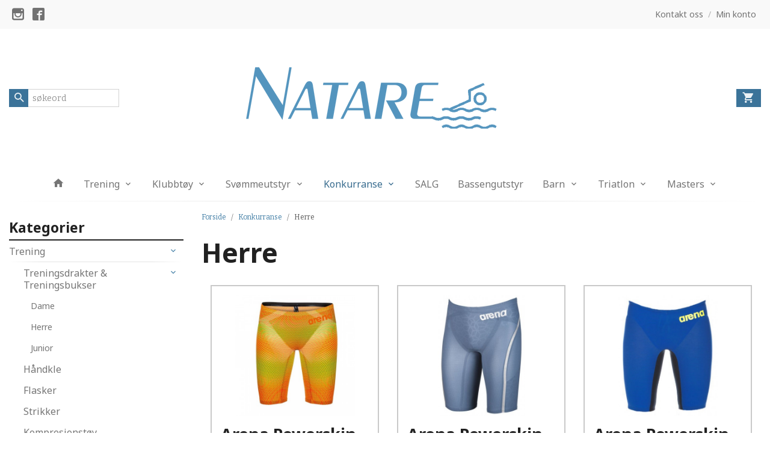

--- FILE ---
content_type: text/html
request_url: https://natare.no/butikk/konkurranse/herre-5
body_size: 11637
content:
<!DOCTYPE html>

<!--[if IE 7]>    <html class="lt-ie10 lt-ie9 lt-ie8 ie7 no-js flyout_menu" lang="no"> <![endif]-->
<!--[if IE 8]>    <html class="lt-ie10 lt-ie9 ie8 no-js flyout_menu" lang="no"> <![endif]-->
<!--[if IE 9]>    <html class="lt-ie10 ie9 no-js flyout_menu" lang="no"> <![endif]-->
<!--[if (gt IE 9)|!(IE)]><!--> <html class="no-js flyout_menu" lang="no"> <!--<![endif]-->

<head prefix="og: http://ogp.me/ns# fb: http://ogp.me/ns/fb# product: http://ogp.me/ns/product#">
    <meta http-equiv="Content-Type" content="text/html; charset=UTF-8">
    <meta http-equiv="X-UA-Compatible" content="IE=edge">
    
                    <title>Herre | Natare - treningstøyet og utstyret du måtte trenge</title>
        

    <meta name="description" content="Utstyret du trenger til din aktivitet. ">

    <meta name="keywords" content="">

<meta name="csrf-token" content="6M7eAD5DYh7ts0h3mlIydZbKIRlYiSTY5f1Wukil">    <link rel="shortcut icon" href="/favicon.ico">
            <meta property="og:image" content="https://natare.no/assets/img/630/630/bilder_nettbutikk/926c9eec690d81e793cbc30096e80f4f-image.jpeg">
    <meta property="og:image:width" content="450">
    <meta property="og:image:height" content="630">


    <meta property="og:title" content="Herre">
<meta property="og:type" content="product.group">


    <meta property="og:description" content="Utstyret du trenger til din aktivitet. ">

<meta property="og:url" content="https://natare.no/butikk/konkurranse/herre-5">
<meta property="og:site_name" content="Natare - treningstøyet og utstyret du måtte trenge">
<meta property="og:locale" content="nb_NO"><!-- Pioneer scripts & style -->
<meta name="viewport" content="width=device-width, initial-scale=1.0, minimum-scale=1">
<!-- Android Lollipop theme support: http://updates.html5rocks.com/2014/11/Support-for-theme-color-in-Chrome-39-for-Android -->
<meta name="theme-color" content="#5493BD">

<link href="/assets/themes/afterburner/css/afterburner.compiled.css?ver=1558948507" rel="preload" as="style">
<link href="/assets/themes/afterburner/css/afterburner.compiled.css?ver=1558948507" rel="stylesheet" type="text/css">


<script type="text/javascript" src="/assets/js/modernizr.min-dev.js"></script>
<script>
    window.FEATURES = (function() {
        var list = {"24ai":1,"24chat":1,"24nb":1,"8":1,"api":1,"blog":1,"boxpacker":1,"criteo":1,"discount":1,"dropshipping":1,"facebook_dpa":1,"facebook_product_catalog":1,"fiken":1,"frontendfaq":1,"giftcard":1,"google_analytics_4":1,"google_shopping":1,"localization":1,"logistra":1,"logistra_printers":1,"mailmojo":1,"mega_menu":1,"modal_cart":1,"modal_cart_free_shipping_reminder":1,"modal_cart_products":1,"newsletter":1,"om2_multihandling":1,"pickuppoints":1,"popup_module":1,"printnode":1,"product_bundles":1,"product_image_slider":1,"product_management_2":1,"product_management_2_customize_layout":1,"slider":1,"snapchat":1,"stock_reminders":1,"text":1,"thumb_attribute_connection":1,"tripletex":1,"two":1,"two_search_api":1,"update_price_on_attribute_change":1,"users":1,"vipps_express":1,"webshop":1};

        return {
            get: function(name) { return name in list; }
        };
    })();

    if (window.FEATURES.get('facebook_dpa')) {
                facebook_dpa_id = "";
            }

</script>

   

<script async src="https://client.24nettbutikk.chat/embed.js" data-chat-id=""></script><script>function chat(){(window.lvchtarr=window.lvchtarr||[]).push(arguments)}</script><script>chat('placement', 'bottom-right');</script><!-- Global site tag (gtag.js) - Google Analytics -->
<script type="text/plain" data-category="analytics" async src="https://www.googletagmanager.com/gtag/js?id=G-82S7M9N0KV"></script>
<script type="text/plain" data-category="analytics">
  window.dataLayer = window.dataLayer || [];
  function gtag(){dataLayer.push(arguments);}
  gtag('js', new Date());

    gtag('config', 'G-82S7M9N0KV', {
      theme: 'afterburner',
      activeCheckout: 'checkout'
  });
</script>

<script>
    class Item {
        product = {};

        constructor(product) {
            this.product = product;
        }

        #setItemVariant() {
            this.product.item_variant = Array.from(document.querySelectorAll('div.product__attribute'))
                ?.reduce((previousValue, currentValue, currentIndex, array) => {
                    let selectOptions = Array.from(currentValue.children[1].children[0].children);

                    if (!selectOptions.some(option => option.tagName === 'OPTGROUP')) {
                        let attribute = currentValue.children[0].children[0].innerHTML;
                        let value = selectOptions.find(attributeValue => attributeValue.selected).innerHTML;

                        return previousValue += `${attribute}: ${value}${array.length && currentIndex !== array.length - 1 ? ', ' : ''}`;
                    }
                }, '');
        }

        #attachEventListeners() {
            document.querySelectorAll('select.js-attribute').forEach(selector => selector.addEventListener('change', () => this.#setItemVariant()));

            const buyProductButton = document.querySelector('button.js-product__buy-button');

            if (buyProductButton) {
                buyProductButton.addEventListener('click', () => {
                    gtag('event', 'add_to_cart', {
                        currency: 'NOK',
                        value: this.product.value,
                        items: [{ ...this.product, quantity: parseInt(document.getElementById('buy_count').value) }]
                    });
                });
            }

            const buyBundleButton = document.querySelector('button.js-bundle__buy-button');

            if (buyBundleButton) {
                buyBundleButton.addEventListener('click', () => {
                    gtag('event', 'add_to_cart', {
                        currency: 'NOK',
                        value: this.product.value,
                        items: [this.product]
                    });
                });
            }

            const wishListButton = document.querySelector('.product__wishlist-button:not(.disabled)');

            if (wishListButton) {
                wishListButton.addEventListener('click', () => {
                    gtag('event', 'add_to_wishlist', {
                        currency: 'NOK',
                        value: this.product.value,
                        items: [{ ...this.product, quantity: parseInt(document.getElementById('buy_count').value) }],
                    });
                });
            }
        }

        async initialize() {
            await this.#setItemVariant();
            this.#attachEventListeners();

            gtag('event', 'view_item', {
                currency: 'NOK',
                value: this.product.value,
                items: [this.product]
            });
        }
    }
</script>
<!-- Google Analytics -->
<script type="text/plain" data-category="analytics">

    (function (i, s, o, g, r, a, m) {
        i['GoogleAnalyticsObject'] = r;
        i[r] = i[r] || function () {
            (i[r].q = i[r].q || []).push(arguments)
        }, i[r].l = 1 * new Date();
        a = s.createElement(o),
            m = s.getElementsByTagName(o)[0];
        a.async = 1;
        a.src = g;
        m.parentNode.insertBefore(a, m)
    })(window, document, 'script', '//www.google-analytics.com/analytics.js', 'ga');

        ga('create', 'UA-106961999-1', 'auto');
        
    ga('create', 'UA-24343184-8', 'auto', '24nb');

        ga('24nb.send', 'pageview');

    
        ga('send', 'pageview');

    
    
</script>
<div id="sincos-sc"></div>

<script>
    window.SERVER_DATA={"checkoutUrl":"checkout","cartFullHeight":1,"languageId":"1","currency":"NOK","usesFreeShippingReminder":false,"freeShippingCutoff":"1000","useProductUpSell":false,"googleAnalytics4Enabled":false};
</script>
<script src="/js/slider-cart.js?v=b2cf874253b7a8c1bbe7f2dbd336acbb" type="text/javascript"></script>
<script src="https://assets.mailmojo.no/sdk.js" data-token="gLzKhQ5HTAbjpE0smf6kwEtST23KqT" async></script>


<link rel="stylesheet" href="/css/cookie_consent.css">
<script defer src="/js/cookie_consent.js"></script>
<script>
    window.dataLayer = window.dataLayer || [];
    function gtag(){dataLayer.push(arguments);}

    // Set default consent to 'denied' as a placeholder
    // Determine actual values based on your own requirements
    gtag('consent', 'default', {
        'ad_storage': 'denied',
        'ad_user_data': 'denied',
        'ad_personalization': 'denied',
        'analytics_storage': 'denied',
        'url_passthrough': 'denied'
    });

</script>

<script>

    window.addEventListener('load', function(){

        CookieConsent.run({
            cookie: {
                name: 'cookie_consent_cookie',
                domain: window.location.hostname,
                path: '/',
                expiresAfterDays: 30,
                sameSite: 'Lax'
            },
            disablePageInteraction: true,
            guiOptions: {
                consentModal: {
                    layout: 'box inline',
                    position: 'middle center',
                    equalWeightButtons: false,
                }
            },
            categories: {
                necessary: {
                    enabled: true,
                    readonly: true,
                },
                analytics: {},
                targeting: {}
            },
            language: {
                default: 'no',
                translations: {
                    no: {
                        consentModal: {
                            title: 'Vi bruker cookies!',
                            description: '<p>Vi benytter første- og tredjeparts cookies (informasjonskapsler).</p><br><br><p>Cookies bruker til: </p><br><ul style="padding-left:3px;"><li>Nødvendige funksjoner på nettsiden</li><li>Analyse og statistikk</li><li>Markedsføring som kan brukes for personlig tilpasning av annonser</li></ul><br><p>Velg “Godta alle” om du aksepterer vår bruk av cookie. Hvis du ønsker å endre på cookie-innstillingene, velg “La meg velge selv”.</p><br><p>Les mer om vår Cookie policy <a href="/side/cookies">her.</a></p>',
                            acceptAllBtn: 'Godta alle',
                            acceptNecessaryBtn: 'Godta kun nødvendige',
                            showPreferencesBtn: 'La meg velge selv',
                        },
                        preferencesModal: {
                            title: 'Innstillinger',
                            acceptAllBtn: 'Godta alle',
                            acceptNecessaryBtn: 'Godta kun nødvendige',
                            savePreferencesBtn: 'Lagre og godta innstillinger',
                            closeIconLabel: 'Lukk',
                            sections: [
                                {
                                    title: 'Bruk av cookies 📢',
                                    description: 'Vi bruker cookies for å sikre deg en optimal opplevelse i nettbutikken vår. Noen cookies er påkrevd for at nettbutikken skal fungere. Les mer om vår <a href="/side/sikkerhet_og_personvern" class="cc-link">personvernerklæring</a>.'
                                },
                                {
                                    title: 'Helt nødvendige cookies',
                                    description: 'Cookies som er helt nødvendig for at nettbutikken skal fungere. Man får ikke handlet i nettbutikken uten disse.',
                                },
                                {
                                    title: 'Cookies rundt analyse og oppsamling av statistikk',
                                    description: 'Cookie som lagrer anonym statistikk av besøkende i nettbutikken. Disse brukes av nettbutikkeier for å lære seg mer om hvem publikummet sitt er.',
                                    linkedCategory: 'analytics'
                                },
                                {
                                    title: 'Cookies rundt markedsføring og retargeting',
                                    description: 'Cookies som samler informasjon om din bruk av nettsiden slik at markedsføring kan tilpasses deg.',
                                    linkedCategory: 'targeting'
                                },
                                {
                                    title: 'Mer informasjon',
                                    description: 'Ved spørsmål om vår policy rundt cookies og dine valg, ta gjerne kontakt med oss på <a href="mailto:natare@oi-svomming.no">natare@oi-svomming.no</a>.'
                                }
                            ]
                        }
                    }
                }
            }
        });
    });
</script>

<script type="text/plain" data-category="targeting">
    window.dataLayer = window.dataLayer || [];
    function gtag(){ dataLayer.push(arguments); }
    gtag('consent', 'update', {
        'ad_storage': 'granted',
        'ad_user_data': 'granted',
        'ad_personalization': 'granted'
    });
</script>

<script type="text/plain" data-category="analytics">
    window.dataLayer = window.dataLayer || [];
    function gtag(){ dataLayer.push(arguments); }
    gtag('consent', 'update', {
        'analytics_storage': 'granted',
        'url_passthrough': 'granted'
    });
</script>

        </head>

<body class="">

    <a href="#main-content" class="sr-only">Gå til innholdet</a>

<div id="outer-wrap">
    <div id="inner-wrap" class="content-wrapper">
        
                
            <header id="top" role="banner" class="header-row">
    <nav id="utils-nav" class="top-bg hide-for-print">
    <div class="row">
        <div class="small-7 medium-6 columns">
                <ul class="social-buttons-list links__list">
        
                    <li class="social-button social-button--instagram links__list__item">
                <a href="https://www.instagram.com/natare.no/" class="social-button__link" target="_blank"><i class="icon-instagram"></i></a>
            </li>
                    <li class="social-button social-button--facebook links__list__item">
                <a href="https://www.facebook.com/natare1893/" class="social-button__link" target="_blank"><i class="icon-facebook"></i></a>
            </li>
        
    </ul>
        </div>

        <div class="small-5 medium-6 columns">
            <nav class="user-nav">
    <ul class="right inline-list piped-nav" id="user-nav">
        
                <li>
            <a href="/side/kontakt_oss" class="neutral-link">
                <i class="icon icon-mail show-for-small-only hide-for-medium-up"></i><span class="show-for-medium-up">Kontakt oss</span>
            </a>
        </li>
        <li class="user-nav__separator hide-for-small">/</li>
        <li>
            <a href="/konto" class="neutral-link">
                <i class="icon icon-person show-for-small-only hide-for-medium-up"></i><span class="show-for-medium-up">Min konto</span>
            </a>
        </li>
    </ul>
</nav>        </div>
    </div>
</nav>    <div id="logo-row" class="header-bg">
    <div class="row row--space-between">
        <div class="large-8 large-push-2 columns">
            <div id="logo" class="logo-wrapper">
    <a href="https://natare.no/" class="neutral-link">

        
            <span class="vertical-pos-helper"></span><img src="/bilder_diverse/1504728956_scaled.png" alt="Utstyret du trenger til din aktivitet. " class="logo-img">

        
    </a>
</div>
        </div>
        <div class="columns small-3 hide-for-large-up">
            <div class="nav-open-btn__container">
                <a id="nav-open-btn" class="btn" href="#nav"><i class="icon-menu icon-large"></i></a>
            </div>
        </div>
        <div id="extra-nav-large" class="large-2 large-pull-8 small-6 columns">  
            <form action="https://natare.no/search" accept-charset="UTF-8" method="get" class="js-product-search-form search-box__container" autocomplete="off">    
<input type="text" name="q" value="" id="search-box__input--small2" tabindex="0" maxlength="80" class="inputfelt_sokproduktmarg search-box__input not-collapsible" placeholder="søkeord"  />
    <input type="submit" class="search-box__submit button small primary-color-bg hidden"  value="Søk"/>

    <label for="search-box__input--small2" class="search-box__label"><span class="icon-search icon-large"></span></label>
    <div class="js-product-search-results product-search-results is-hidden">
        <p class="js-product-search__no-hits product-search__no-hits is-hidden">Ingen treff</p>
        <div class="js-product-search__container product-search__container is-hidden"></div>
        <p class="js-product-search__extra-hits product-search__extra-hits is-hidden">
            <a href="#" class="themed-nav">&hellip;vis flere treff (<span class="js-product-search__num-extra-hits"></span>)</a>
        </p>
    </div>
</form>        </div>
        <div class="large-2 columns small-3 hide-for-print">
            <div class="cart-and-checkout cart-and-checkout--compact">
    <a href="https://natare.no/kasse" class="neutral-link cart-button cart-button--empty">
        <i class="icon-shopping-cart cart-button__icon icon-large"></i><span class="cart-button__text">Handlevogn</span>
        <span class="cart-button__quantity">0</span>
        <span class="cart-button__sum">0,00</span>
        <span class="cart-button__currency">NOK</span>
    </a>

    <a href="https://natare.no/kasse_two" class="button show-for-medium-up checkout-button call-to-action-color-bg">Kasse <i class="icon-chevron-right cart-icon icon-large"></i></a>
</div>        </div>
    </div>
</div>    <nav id="nav" class="navigation-bg main-nav nav-offcanvas js-arrow-key-nav hide-for-print" role="navigation">
    <div class="block row collapse">
        <div class="columns"> 
            <h2 class="block-title nav-offcanvas__title">Produkter</h2>
                        <ul id="main-menu" class="sm main-nav__list level-0" data-mer="Mer">
<li class="main-nav__item level-0"><a class="main-nav__frontpage-link" href="https://www.natare.no"><i class="icon-home" title="Forside"></i></a></li><li class="main-nav__item parent level-0"><a href="/butikk/treningstoy" >Trening</a><ul class="main-nav__submenu level-1" data-mer="Mer">
<li class="main-nav__item parent level-1"><a href="/butikk/treningstoy/treningstoy-1" >Treningsdrakter & Treningsbukser</a><ul class="main-nav__submenu level-2" data-mer="Mer">
<li class="main-nav__item level-2"><a href="/butikk/treningstoy/treningstoy-1/dame-5" >Dame</a></li><li class="main-nav__item level-2"><a href="/butikk/treningstoy/treningstoy-1/herre-4" >Herre</a></li><li class="main-nav__item level-2"><a href="/butikk/treningstoy/treningstoy-1/junior-3" >Junior</a></li></ul>
</li><li class="main-nav__item level-1"><a href="/butikk/treningstoy/handkle" >Håndkle</a></li><li class="main-nav__item level-1"><a href="/butikk/treningstoy/flasker" >Flasker</a></li><li class="main-nav__item level-1"><a href="/butikk/treningstoy/strikker" >Strikker</a></li><li class="main-nav__item level-1"><a href="/butikk/treningstoy/kompresjonstoy" >Kompresjonstøy</a></li><li class="main-nav__item parent level-1"><a href="/butikk/treningstoy/vatdrakter" >Våtdrakter</a><ul class="main-nav__submenu level-2" data-mer="Mer">
<li class="main-nav__item level-2"><a href="/butikk/treningstoy/vatdrakter/damer-1" >Damer</a></li><li class="main-nav__item level-2"><a href="/butikk/treningstoy/vatdrakter/herrer-1" >Herrer</a></li></ul>
</li></ul>
</li><li class="main-nav__item parent level-0"><a href="/butikk/klubbtoy" >Klubbtøy</a><ul class="main-nav__submenu level-1" data-mer="Mer">
<li class="main-nav__item parent level-1"><a href="/butikk/klubbtoy/damer" >Damer</a><ul class="main-nav__submenu level-2" data-mer="Mer">
<li class="main-nav__item level-2"><a href="/butikk/klubbtoy/damer/svommetoy-1" >Svømmetøy</a></li><li class="main-nav__item level-2"><a href="/butikk/klubbtoy/damer/topper-gensere-1" >Topper & Gensere</a></li><li class="main-nav__item level-2"><a href="/butikk/klubbtoy/damer/underdeler-1" >Underdeler</a></li><li class="main-nav__item level-2"><a href="/butikk/klubbtoy/damer/jakker-hettegensere-1" >Jakker & Hettegensere</a></li></ul>
</li><li class="main-nav__item parent level-1"><a href="/butikk/klubbtoy/herrer" >Herrer</a><ul class="main-nav__submenu level-2" data-mer="Mer">
<li class="main-nav__item level-2"><a href="/butikk/klubbtoy/herrer/svommetoy" >Svømmetøy</a></li><li class="main-nav__item level-2"><a href="/butikk/klubbtoy/herrer/topper-gensere-3" >Topper & Gensere</a></li><li class="main-nav__item level-2"><a href="/butikk/klubbtoy/herrer/underdeler-3" >Underdeler</a></li><li class="main-nav__item level-2"><a href="/butikk/klubbtoy/herrer/jakker-hettegensere-3" >Jakker & Hettegensere</a></li></ul>
</li><li class="main-nav__item parent level-1"><a href="/butikk/klubbtoy/junior-1" >Junior</a><ul class="main-nav__submenu level-2" data-mer="Mer">
<li class="main-nav__item level-2"><a href="/butikk/klubbtoy/junior-1/svommetoy-2" >Svømmetøy</a></li><li class="main-nav__item level-2"><a href="/butikk/klubbtoy/junior-1/topper-gensere-2" >Topper & Gensere</a></li><li class="main-nav__item level-2"><a href="/butikk/klubbtoy/junior-1/underdeler-2" >Underdeler</a></li><li class="main-nav__item level-2"><a href="/butikk/klubbtoy/junior-1/jakker-hettegensere-2" >Jakker & Hettegensere</a></li></ul>
</li><li class="main-nav__item level-1"><a href="/butikk/klubbtoy/sekker-1" >Sekker & Badehette</a></li></ul>
</li><li class="main-nav__item parent level-0"><a href="/butikk/svommeutstyr" >Svømmeutstyr</a><ul class="main-nav__submenu level-1" data-mer="Mer">
<li class="main-nav__item level-1"><a href="/butikk/svommeutstyr/sekker-bagger" >Sekker/bagger</a></li><li class="main-nav__item level-1"><a href="/butikk/svommeutstyr/svommebriller" >Svømmebriller & Badehetter</a></li><li class="main-nav__item level-1"><a href="/butikk/svommeutstyr/paddles-svommefotter" >Paddles & Svømmeføtter</a></li><li class="main-nav__item level-1"><a href="/butikk/svommeutstyr/neseklyper-og-orepropper" >Neseklyper & Ørepropper</a></li><li class="main-nav__item level-1"><a href="/butikk/svommeutstyr/pullbuoy-og-plater" >Plater & Pullbuoy</a></li><li class="main-nav__item level-1"><a href="/butikk/svommeutstyr/snorkel" >Snorkel</a></li></ul>
</li><li class="main-nav__item selected parent level-0"><a href="/butikk/konkurranse" >Konkurranse</a><ul class="main-nav__submenu active level-1" data-mer="Mer">
<li class="main-nav__item selected_sibl level-1"><a href="/butikk/konkurranse/dame-6" >Dame</a></li><li class="main-nav__item current selected_sibl level-1"><a href="/butikk/konkurranse/herre-5" >Herre</a></li><li class="main-nav__item selected_sibl level-1"><a href="/butikk/konkurranse/junior-2" >Junior</a></li></ul>
</li><li class="main-nav__item level-0"><a href="/butikk/salg" >SALG</a></li><li class="main-nav__item level-0"><a href="/butikk/bassengutstyr" >Bassengutstyr</a></li><li class="main-nav__item parent level-0"><a href="/butikk/svommekurs" >Barn</a><ul class="main-nav__submenu level-1" data-mer="Mer">
<li class="main-nav__item level-1"><a href="/butikk/svommekurs/svommebriller-badehetter" >Svømmebriller & Badehetter</a></li><li class="main-nav__item level-1"><a href="/butikk/svommekurs/badebukser-badedrakter" >Badebukser & Badedrakter</a></li></ul>
</li><li class="main-nav__item parent level-0"><a href="/butikk/triatlon" >Triatlon</a><ul class="main-nav__submenu level-1" data-mer="Mer">
<li class="main-nav__item level-1"><a href="/butikk/triatlon/damer-2" >Damer</a></li><li class="main-nav__item level-1"><a href="/butikk/triatlon/herrer-2" >Herrer</a></li></ul>
</li><li class="main-nav__item parent level-0"><a href="/butikk/masters" >Masters</a><ul class="main-nav__submenu level-1" data-mer="Mer">
<li class="main-nav__item level-1"><a href="/butikk/masters/dame-7" >Dame</a></li><li class="main-nav__item level-1"><a href="/butikk/masters/herre-6" >Herre</a></li></ul>
</li></ul>
        </div>
    </div>

            <a class="main-nav__close-btn exit-off-canvas" id="nav-close-btn" href="#top">Lukk <i class="icon-chevron-right icon-large"></i></a>
    </nav></header>
            <div id="main" class="content-bg main-content">
    <div class="row">

        <div class="columns">

            <div id="main-content" tabindex="-1">

                
    <div class="row">
        <div class="columns show-for-large-up large-3">
            <nav role="navigation" class="nav-side main-nav">
    <h4 class="nav-side__header">Kategorier</h4>
        <ul id="splitmenu__wrap" class="splitmenu level-0" data-mer="Mer">
<li class="splitmenu__item parent level-0"><a href="/butikk/treningstoy" >Trening</a><span class="js-toggle-visibility  main-nav__toggle" data-toggle="#splitmenu__wrap #submenu_156"></span><ul id="submenu_156" class="splitmenu__submenu level-1" data-mer="Mer">
<li class="splitmenu__item parent level-1"><a href="/butikk/treningstoy/treningstoy-1" >Treningsdrakter & Treningsbukser</a><span class="js-toggle-visibility  main-nav__toggle" data-toggle="#submenu_156 #submenu_196"></span><ul id="submenu_196" class="splitmenu__submenu level-2" data-mer="Mer">
<li class="splitmenu__item level-2"><a href="/butikk/treningstoy/treningstoy-1/dame-5" >Dame</a></li><li class="splitmenu__item level-2"><a href="/butikk/treningstoy/treningstoy-1/herre-4" >Herre</a></li><li class="splitmenu__item level-2"><a href="/butikk/treningstoy/treningstoy-1/junior-3" >Junior</a></li></ul>
</li><li class="splitmenu__item level-1"><a href="/butikk/treningstoy/handkle" >Håndkle</a></li><li class="splitmenu__item level-1"><a href="/butikk/treningstoy/flasker" >Flasker</a></li><li class="splitmenu__item level-1"><a href="/butikk/treningstoy/strikker" >Strikker</a></li><li class="splitmenu__item level-1"><a href="/butikk/treningstoy/kompresjonstoy" >Kompresjonstøy</a></li><li class="splitmenu__item parent level-1"><a href="/butikk/treningstoy/vatdrakter" >Våtdrakter</a><span class="js-toggle-visibility  main-nav__toggle" data-toggle="#submenu_156 #submenu_222"></span><ul id="submenu_222" class="splitmenu__submenu level-2" data-mer="Mer">
<li class="splitmenu__item level-2"><a href="/butikk/treningstoy/vatdrakter/damer-1" >Damer</a></li><li class="splitmenu__item level-2"><a href="/butikk/treningstoy/vatdrakter/herrer-1" >Herrer</a></li></ul>
</li></ul>
</li><li class="splitmenu__item parent level-0"><a href="/butikk/klubbtoy" >Klubbtøy</a><span class="js-toggle-visibility  main-nav__toggle" data-toggle="#splitmenu__wrap #submenu_166"></span><ul id="submenu_166" class="splitmenu__submenu level-1" data-mer="Mer">
<li class="splitmenu__item parent level-1"><a href="/butikk/klubbtoy/damer" >Damer</a><span class="js-toggle-visibility  main-nav__toggle" data-toggle="#submenu_166 #submenu_205"></span><ul id="submenu_205" class="splitmenu__submenu level-2" data-mer="Mer">
<li class="splitmenu__item level-2"><a href="/butikk/klubbtoy/damer/svommetoy-1" >Svømmetøy</a></li><li class="splitmenu__item level-2"><a href="/butikk/klubbtoy/damer/topper-gensere-1" >Topper & Gensere</a></li><li class="splitmenu__item level-2"><a href="/butikk/klubbtoy/damer/underdeler-1" >Underdeler</a></li><li class="splitmenu__item level-2"><a href="/butikk/klubbtoy/damer/jakker-hettegensere-1" >Jakker & Hettegensere</a></li></ul>
</li><li class="splitmenu__item parent level-1"><a href="/butikk/klubbtoy/herrer" >Herrer</a><span class="js-toggle-visibility  main-nav__toggle" data-toggle="#submenu_166 #submenu_206"></span><ul id="submenu_206" class="splitmenu__submenu level-2" data-mer="Mer">
<li class="splitmenu__item level-2"><a href="/butikk/klubbtoy/herrer/svommetoy" >Svømmetøy</a></li><li class="splitmenu__item level-2"><a href="/butikk/klubbtoy/herrer/topper-gensere-3" >Topper & Gensere</a></li><li class="splitmenu__item level-2"><a href="/butikk/klubbtoy/herrer/underdeler-3" >Underdeler</a></li><li class="splitmenu__item level-2"><a href="/butikk/klubbtoy/herrer/jakker-hettegensere-3" >Jakker & Hettegensere</a></li></ul>
</li><li class="splitmenu__item parent level-1"><a href="/butikk/klubbtoy/junior-1" >Junior</a><span class="js-toggle-visibility  main-nav__toggle" data-toggle="#submenu_166 #submenu_207"></span><ul id="submenu_207" class="splitmenu__submenu level-2" data-mer="Mer">
<li class="splitmenu__item level-2"><a href="/butikk/klubbtoy/junior-1/svommetoy-2" >Svømmetøy</a></li><li class="splitmenu__item level-2"><a href="/butikk/klubbtoy/junior-1/topper-gensere-2" >Topper & Gensere</a></li><li class="splitmenu__item level-2"><a href="/butikk/klubbtoy/junior-1/underdeler-2" >Underdeler</a></li><li class="splitmenu__item level-2"><a href="/butikk/klubbtoy/junior-1/jakker-hettegensere-2" >Jakker & Hettegensere</a></li></ul>
</li><li class="splitmenu__item level-1"><a href="/butikk/klubbtoy/sekker-1" >Sekker & Badehette</a></li></ul>
</li><li class="splitmenu__item parent level-0"><a href="/butikk/svommeutstyr" >Svømmeutstyr</a><span class="js-toggle-visibility  main-nav__toggle" data-toggle="#splitmenu__wrap #submenu_152"></span><ul id="submenu_152" class="splitmenu__submenu level-1" data-mer="Mer">
<li class="splitmenu__item level-1"><a href="/butikk/svommeutstyr/sekker-bagger" >Sekker/bagger</a></li><li class="splitmenu__item level-1"><a href="/butikk/svommeutstyr/svommebriller" >Svømmebriller & Badehetter</a></li><li class="splitmenu__item level-1"><a href="/butikk/svommeutstyr/paddles-svommefotter" >Paddles & Svømmeføtter</a></li><li class="splitmenu__item level-1"><a href="/butikk/svommeutstyr/neseklyper-og-orepropper" >Neseklyper & Ørepropper</a></li><li class="splitmenu__item level-1"><a href="/butikk/svommeutstyr/pullbuoy-og-plater" >Plater & Pullbuoy</a></li><li class="splitmenu__item level-1"><a href="/butikk/svommeutstyr/snorkel" >Snorkel</a></li></ul>
</li><li class="splitmenu__item selected parent level-0"><a href="/butikk/konkurranse" >Konkurranse</a><span class="js-toggle-visibility  main-nav__toggle" data-toggle="#splitmenu__wrap #submenu_177"></span><ul id="submenu_177" class="splitmenu__submenu active level-1" data-mer="Mer">
<li class="splitmenu__item selected_sibl level-1"><a href="/butikk/konkurranse/dame-6" >Dame</a></li><li class="splitmenu__item current selected_sibl level-1"><a href="/butikk/konkurranse/herre-5" >Herre</a></li><li class="splitmenu__item selected_sibl level-1"><a href="/butikk/konkurranse/junior-2" >Junior</a></li></ul>
</li><li class="splitmenu__item level-0"><a href="/butikk/salg" >SALG</a></li><li class="splitmenu__item level-0"><a href="/butikk/bassengutstyr" >Bassengutstyr</a></li><li class="splitmenu__item parent level-0"><a href="/butikk/svommekurs" >Barn</a><span class="js-toggle-visibility  main-nav__toggle" data-toggle="#splitmenu__wrap #submenu_226"></span><ul id="submenu_226" class="splitmenu__submenu level-1" data-mer="Mer">
<li class="splitmenu__item level-1"><a href="/butikk/svommekurs/svommebriller-badehetter" >Svømmebriller & Badehetter</a></li><li class="splitmenu__item level-1"><a href="/butikk/svommekurs/badebukser-badedrakter" >Badebukser & Badedrakter</a></li></ul>
</li><li class="splitmenu__item parent level-0"><a href="/butikk/triatlon" >Triatlon</a><span class="js-toggle-visibility  main-nav__toggle" data-toggle="#splitmenu__wrap #submenu_230"></span><ul id="submenu_230" class="splitmenu__submenu level-1" data-mer="Mer">
<li class="splitmenu__item level-1"><a href="/butikk/triatlon/damer-2" >Damer</a></li><li class="splitmenu__item level-1"><a href="/butikk/triatlon/herrer-2" >Herrer</a></li></ul>
</li><li class="splitmenu__item parent level-0"><a href="/butikk/masters" >Masters</a><span class="js-toggle-visibility  main-nav__toggle" data-toggle="#splitmenu__wrap #submenu_236"></span><ul id="submenu_236" class="splitmenu__submenu level-1" data-mer="Mer">
<li class="splitmenu__item level-1"><a href="/butikk/masters/dame-7" >Dame</a></li><li class="splitmenu__item level-1"><a href="/butikk/masters/herre-6" >Herre</a></li></ul>
</li></ul>

</nav>                    </div>
        <div class="columns large-9 split-menu">
            <div class="row">
    <div class="columns">
        <div class="page__title">
            <div class="row">

                                    <div class="small-12 columns">
                        <ul class="breadcrumbs" itemscope itemtype="http://schema.org/BreadcrumbList"><li class="breadcrumbs__item breadcrumbs__home"><a href="https://natare.no/">Forside</a></li><li class="breadcrumbs__item" itemprop="itemListElement" itemscope itemtype="http://schema.org/ListItem"><a itemtype="http://schema.org/Thing" itemprop="item" href="https://natare.no/butikk/konkurranse"><span itemprop="name">Konkurranse</span></a> <meta itemprop="position" content="1" /></li><li class="breadcrumbs__item current" itemprop="itemListElement" itemscope itemtype="http://schema.org/ListItem"><span><span itemprop="name">Herre</span></span><meta itemtype="http://schema.org/Thing" content="https://natare.no/butikk/konkurranse/herre-5" itemprop="item"><meta itemprop="position" content="2" /></li><meta itemprop="numberOfItems" content="2"><meta itemprop="itemListOrder" content="Ascending"></ul>
                    </div>

                                            <div class="small-12 columns">
                            <h1 class="productlist__category-name">Herre</h1>
                        </div>
                                                </div>
        </div>
    </div>
</div>

    
<div class="row">
    </div>

    

    
            
<div class="row">
    <div class="columns">

        <section class="productlist equal-height-columns">
                            <h2 class="is-hidden">Herre</h2>
                        
            <article class=" productlist__product equal-height-column buy-directly" id="product-1440" data-product-id="1440" itemscope itemtype="http://schema.org/Product">

    <a class="productlist__product-wrap neutral-link equal-height-column-innerwrap readon-icon__wrapper bordered bordered--all" href="/produkt/konkurranse/herre-5/arena-powerskin-carbon-air2-herre-forpris-1-999">

        <meta itemprop="url" content="https://natare.no/produkt/konkurranse/herre-5/arena-powerskin-carbon-air2-herre-forpris-1-999">
      
        <div class="equal-height-column__image">

                            <span class="vertical-pos-helper"></span><img loading="lazy" itemprop="image" src="/assets/img/450/450/bilder_nettbutikk/3817a799343d4190572b38f6195f8d95-image.jpeg" alt="Arena Powerskin Carbon Air2 - Herre ">
                    </div>

        <h3 itemprop="name" class="productlist__product__headline">Arena Powerskin Carbon Air2 - Herre </h3>

                           
        <div class="offers" itemprop="offers" itemscope itemtype="http://schema.org/Offer">

    
        <span class="price primary-color-big"><span id="product-1440-price" class="sr-only visuallyhidden">Pris</span><span class="currency">NOK</span><span class="price__display" aria-labelledby="product-1440-price">1&nbsp;999,00</span></span>

        
        
        
        <span class="vat-info">inkl. mva.</span>

        <meta itemprop="price" content="1999">
<meta itemprop="priceCurrency" content="NOK">
    
<span itemprop="priceSpecification" itemscope itemtype="http://www.schema.org/PriceSpecification">
    <meta itemprop="price" content="1999">
    <meta itemprop="priceCurrency" content="NOK">
    <meta itemprop="valueAddedTaxIncluded" content="true">
</span>

<!--<meta itemprop="priceValidUntil" content="">-->
<meta itemprop="url" content="https://natare.no/butikk/konkurranse/herre-5">
            <link itemprop="availability" href="http://schema.org/PreOrder">

<meta id="stock-status-1440" data-stock="0" data-session-stock="0" content="0">
    
</div>
        
        <div class="equal-height-column__readon readon-icon__container">
            <span class="vertical-pos-helper"></span>
                            <ul class="stack secondary button-group">
                    <li>
                        <span 
                            class="button productlist__product__button tiny product__buy-button js-product__buy-button"
                            id="buy-button-1440"
                            data-product-id="1440"
                            data-strict-stock="">
                            
                            <i class="icon-add"></i>Kjøp                        </span>
                    </li>
                    <li>
                        <span class="button  tiny productlist__product__button product__buy-button">
                            Les mer                        </span> 
                    </li>
                </ul>
                    </div>
    </a>

</article><article class=" productlist__product equal-height-column" id="product-1362" data-product-id="1362" itemscope itemtype="http://schema.org/Product">

    <a class="productlist__product-wrap neutral-link equal-height-column-innerwrap readon-icon__wrapper bordered bordered--all" href="/produkt/konkurranse/herre-5/arena-carbon-ultra-powerskin-jammer-greysilver">

        <meta itemprop="url" content="https://natare.no/produkt/konkurranse/herre-5/arena-carbon-ultra-powerskin-jammer-greysilver">
      
        <div class="equal-height-column__image">

                            <span class="vertical-pos-helper"></span><img loading="lazy" itemprop="image" src="/assets/img/450/450/bilder_nettbutikk/fc7762d07fd9deef082e42678be75d39-image.jpeg" alt="Arena Powerskin Carbon Ultra - Herre">
                    </div>

        <h3 itemprop="name" class="productlist__product__headline">Arena Powerskin Carbon Ultra - Herre</h3>

                           
        <div class="offers" itemprop="offers" itemscope itemtype="http://schema.org/Offer">

    
        <span class="price primary-color-big"><span id="product-1362-price" class="sr-only visuallyhidden">Pris</span><span class="currency">NOK</span><span class="price__display" aria-labelledby="product-1362-price">2&nbsp;999,00</span></span>

        
        
        
        <span class="vat-info">inkl. mva.</span>

        <meta itemprop="price" content="2999">
<meta itemprop="priceCurrency" content="NOK">
    
<span itemprop="priceSpecification" itemscope itemtype="http://www.schema.org/PriceSpecification">
    <meta itemprop="price" content="2999">
    <meta itemprop="priceCurrency" content="NOK">
    <meta itemprop="valueAddedTaxIncluded" content="true">
</span>

<!--<meta itemprop="priceValidUntil" content="">-->
<meta itemprop="url" content="https://natare.no/butikk/konkurranse/herre-5">
            <link itemprop="availability" href="http://schema.org/InStock">

<meta id="stock-status-1362" data-stock="2" data-session-stock="2" content="2">
    
</div>
        
        <div class="equal-height-column__readon readon-icon__container">
            <span class="vertical-pos-helper"></span>
                            <div class="productlist__product__button-wrap button-readon">
                    <span class="button small productlist__product__button">
                        Les mer                    </span> 
                </div>
                    </div>
    </a>

</article><article class=" productlist__product equal-height-column" id="product-1339" data-product-id="1339" itemscope itemtype="http://schema.org/Product">

    <a class="productlist__product-wrap neutral-link equal-height-column-innerwrap readon-icon__wrapper bordered bordered--all" href="/produkt/konkurranse/herre-5/arena-powerskin-carbon-air">

        <meta itemprop="url" content="https://natare.no/produkt/konkurranse/herre-5/arena-powerskin-carbon-air">
      
        <div class="equal-height-column__image">

                            <span class="vertical-pos-helper"></span><img loading="lazy" itemprop="image" src="/assets/img/450/450/bilder_nettbutikk/c5ca7883fed37c1dab7b1e67363917ee-image.jpeg" alt="Arena Powerskin Carbon Air - Herre">
                    </div>

        <h3 itemprop="name" class="productlist__product__headline">Arena Powerskin Carbon Air - Herre</h3>

                           
        <div class="offers" itemprop="offers" itemscope itemtype="http://schema.org/Offer">

    
        <span class="price primary-color-big"><span id="product-1339-price" class="sr-only visuallyhidden">Pris</span><span class="currency">NOK</span><span class="price__display" aria-labelledby="product-1339-price">2&nbsp;149,00</span></span>

        
        
        
        <span class="vat-info">inkl. mva.</span>

        <meta itemprop="price" content="2149">
<meta itemprop="priceCurrency" content="NOK">
    
<span itemprop="priceSpecification" itemscope itemtype="http://www.schema.org/PriceSpecification">
    <meta itemprop="price" content="2149">
    <meta itemprop="priceCurrency" content="NOK">
    <meta itemprop="valueAddedTaxIncluded" content="true">
</span>

<!--<meta itemprop="priceValidUntil" content="">-->
<meta itemprop="url" content="https://natare.no/butikk/konkurranse/herre-5">
            <link itemprop="availability" href="http://schema.org/InStock">

<meta id="stock-status-1339" data-stock="3" data-session-stock="3" content="3">
    
</div>
                    <p class="productlist__product__description hide" itemprop="description">Svøm inn til gull</p>
        
        <div class="equal-height-column__readon readon-icon__container">
            <span class="vertical-pos-helper"></span>
                            <div class="productlist__product__button-wrap button-readon">
                    <span class="button small productlist__product__button">
                        Les mer                    </span> 
                </div>
                    </div>
    </a>

</article>
        </section>

                    <nav class="pagination-wrapper">
                            </nav>
        
    </div>
</div>            </div>
    </div>


            </div>
            
        </div>

    </div>
</div>            
            <div>
    <div class="footer-bg">
        <div class="row hide-for-print">
            <div class="columns small-12 medium-12 large-4 footer-block">
                <div class="block" id="block-footer">
                    <div class="block__box bordered block__box--newsletter">
                        <div class="block__box__headline-wrapper">
                            <h3 class="block__box__headline">Nyhetsbrev</h3>
                        </div>
                        <div class="block__box__content">
                            <form action="https://natare.no/nyhetsbrev" method="post" accept-charset="utf-8"><input type="hidden" name="_token" value="6M7eAD5DYh7ts0h3mlIydZbKIRlYiSTY5f1Wukil">
    <p class="block__box--newsletter__pitch"></p>

    <div class="row collapse postfix-round">
        <div style="display:none">
            <input type="text" name="email" id="email" value=""/>
        </div>
        <div class="small-9 columns"><input type="text" name="epost" value="" id="epost_newsletter" placeholder="deg@eksempel.no" maxlength="80" size="23"  /></div>
        <div class="small-3 columns">
            <input type="submit" name="submit" value="Send" class="button small primary-color-bg button postfix" />        </div>
    </div>

</form>                            <div class="footer__info-partners">
                                <ul class="partner-logos">
        </ul>                            </div>
                        </div>
                    </div>    
                </div>
                
                
            </div>
            <div class="columns small-12 medium-6 large-3 large-offset-2 footer-block">
                <div class="block__box block__box--info_links">
                    <h3 class="block__box__headline">Informasjon</h3>
                    <div class="block__box__content">
                        <ul class="footer__links">
            <li><a class="neutral-link" href="/side/fraktbetingelser" target="_self">Frakt</a></li>
            <li><a class="neutral-link" href="/side/kjopsbetingelser" target="_self">Kjøpsbetingelser</a></li>
            <li><a class="neutral-link" href="/side/sikkerhet_og_personvern" target="_self">Sikkerhet og personvern</a></li>
            <li><a class="neutral-link" href="/nyhetsbrev" target="_self">Nyhetsbrev</a></li>
    </ul>                    </div>
                </div>
            </div>
            <div class="columns small-12 medium-6 large-3 footer-block">
                <div class="block__box block__box--about_menu">
                    <h3 class="block__box__headline">Natare - Oslo Idrettslag Svømming</h3>
                    <div class="block__box__content">
                        <ul>
                            <li class=" ">
            <a href="/" class=" neutral-link">Forside</a>
        </li>
                            <li class=" ">
            <a href="/kunde" class=" neutral-link">Bli kunde</a>
        </li>
                            <li class=" ">
            <a href="/sider/om-oss" class=" neutral-link">Om oss</a>
        </li>
                            <li class=" ">
            <a href="/gavekort" class=" neutral-link">Gavekort</a>
        </li>
                                    <li class=" login_btn is-hidden">
            <a href="/kunde/loggut" class="login_btn is-hidden neutral-link">Logg ut</a>
        </li>
                            <li class=" ">
            <a href="/side/kontakt_oss" class=" neutral-link">Kontakt oss</a>
        </li>
    </ul>                    </div>
                </div>
            </div>
        </div>
    </div>
    
    
            <div id="footer" class="footer2-bg">
            
            <div class="row hide-for-print">
                <div class="columns small-12 medium-6 large-3 footer-block">
                    <div class="block" id="block-footer1">
    </div>                </div>
                <div class="columns small-12 medium-6 large-3 footer-block">
                    <div class="block" id="block-footer2">
    </div>                </div>
                <div class="columns small-12 medium-6 large-3 footer-block">
                    <div class="block" id="block-footer3">
            <div class="block__box bordered block__box--account">
    <div class="block__box__headline-wrapper">
        <h3 class="block__box__headline">Din konto</h3>
    </div>
    <div class="block__box__content">
            <form action="https://natare.no/kunde" method="post" accept-charset="utf-8"><input type="hidden" name="_token" value="6M7eAD5DYh7ts0h3mlIydZbKIRlYiSTY5f1Wukil">    
        <div class="row collapsed my-account__email-field">
            <div class="control-group required"><label for="epost">E-postadresse</label><input type="text" name="epost" value="" placeholder="ola.nordmann@eksempel.no" id="epost" class=""  /></div>        </div>

        <div class="row collapsed my-account__password-field">
            <div class="control-group required"><label for="passord">Ditt passord</label><input type="password" name="passord" value="" placeholder="ditt passord" id="passord" class=""  /></div>        </div>

        <div class="row collapsed">
            <div class="columns small-5">
                <input type="submit" name="submit" value="Logg inn" class="button small primary-color-bg radius" />            </div>
            <div class="columns small-7">
                <div class="block__login__forgotpassword text-right">
                    <a href="https://natare.no/kunde/glemtpassord">Glemt passord?</a>                </div>
            </div>
        </div>     

    </form>    </div>
</div>    </div>                </div>
                <div class="columns small-12 medium-6 large-3 footer-block">
                    <div class="block" id="block-footer4">
    </div>                </div>
            </div>

        </div>
    </div>
            <div id="end" class="end-bg">
    <div class="row hide-for-print">
        <div class="columns small-12">
            <style>
    .afterburner-cookie-warning {
        font-size: 13px;
        margin-bottom: 1rem;
        width: 35%;
    }
    @media only screen and (max-width: 600px) {
        .afterburner-cookie-warning {
            font-size: 13px;
            margin-bottom: 1rem;
            width: 100%;
        }
    }
</style>

<div class="afterburner-cookie-warning">
    Vår nettbutikk bruker cookies slik at du får en bedre kjøpsopplevelse og vi kan yte deg bedre service. Vi bruker cookies hovedsaklig til å lagre innloggingsdetaljer og huske hva du har puttet i handlekurven din. Fortsett å bruke siden som normalt om du godtar dette.    <a href="https://natare.no/side/cookies">
        Les mer    </a>
    eller <a id="cookie_settings_button" onClick="javascript:window.initCookieConsent().showSettings()">endre innstillinger for cookies.</a>
</div>

<div class="footer__company-info">
    Natare - Oslo Idrettslag Svømming Postboks 2635 St.Hanshaugen 0131 Oslo Tlf. <a href="tel:97573793">97573793</a> - Foretaksregisteret 983255388</div>

    <div class="footer__made-by subtle">
        Powered by <a href="https://www.24nettbutikk.no/?utm_campaign=Store%20referrals&utm_source=Storefront%20footer%20link&utm_medium=link&utm_content=footer" target="_blank" rel="nofollow">24Nettbutikk</a>
    </div>

        </div>
    </div>
</div>



<dl class="iconized-list organization-info hide" itemscope itemtype="http://schema.org/Store">
    <meta itemprop="name" content="Natare - Oslo Idrettslag Svømming">
    <meta itemprop="url" content="https://natare.no">
    <meta itemprop="logo" content="https://natare.no/bilder_diverse/1504728956_scaled.png"><meta itemprop="image" content="https://natare.no/bilder_diverse/1504728956_scaled.png"><meta itemprop="alternateName" content="Natare">
    <dt class="iconized-list__header icon-place">Adresse</dt>
    <dd class="iconized-list__content" itemprop="address" itemscope itemtype="http://schema.org/PostalAddress">
        <span itemprop="streetAddress">Postboks 2635 St.Hanshaugen</span>,
        <span itemprop="postalCode">0131</span>
        <span itemprop="addressLocality">Oslo</span>
    </dd>

    <dt class="iconized-list__header icon-call">Telefon</dt>
    <dd class="iconized-list__content" itemprop="telephone">97573793</dd>

    <dt class="iconized-list__header icon-mail">E-postadresse</dt>
    <dd class="iconized-list__content" itemprop="email">natare@oi-svomming.no</dd>

            <dt class="iconized-list__header icon-stockexchange">Foretaksregisteret</dt>
        <dd class="iconized-list__content" itemprop="vatID">983255388</dd>
    
    <dt class="hide">Theme primary color</dt>
    <dd class="hide" itemprop="additionalProperty" itemscope itemtype="http://schema.org/PropertyValue">
        <meta itemprop="name" content="primaryColor">
        <meta itemprop="value" content="#5493BD">
    </dd>

    <dt class="hide">Logo background color</dt>
    <dd class="hide" itemprop="additionalProperty" itemscope itemtype="http://schema.org/PropertyValue">
        <meta itemprop="name" content="logoBackground">
        <meta itemprop="value" content="#fff">
    </dd>

    <dt class="hide">Shop open for business</dt>
    <dd class="hide" itemprop="additionalProperty" itemscope itemtype="http://schema.org/PropertyValue">
        <meta itemprop="name" content="webshopOpen">
        <meta itemprop="value" content="true">
    </dd>

    <dd class="hide" itemprop="additionalProperty" itemscope itemtype="http://schema.org/PropertyValue">
        <meta itemprop="name" content="id">
        <meta itemprop="value" content="qNYvXDVzpND2K3kl">
    </dd>

    <dd class="hide" itemprop="additionalProperty" itemscope itemtype="http://schema.org/PropertyValue">
        <meta itemprop="name" content="checksum">
        <meta itemprop="value" content="ea1ec87a930752799cd9bd69b484301493f5c68d">
    </dd>

        </dl>

                
    </div>
</div>

<div data-notify="container" class="alert-box alert-box--withclose alert-box--withfooter alert-{0}" id="cart-notify" role="alert" aria-live="assertive" tabindex="-1">
    <span data-notify="icon" class="alert-box__icon"></span>
    <span data-notify="title" class="alert-box__title">{1}</span>
    <span data-notify="message" class="alert-box__message">Produktet ble lagt i handlevognen</span>
    <div class="progress alert-box__progressbar" data-notify="progressbar"><div class="progress-bar progress-bar-{0}" role="progressbar" aria-valuenow="0" aria-valuemin="0" aria-valuemax="100" style="width: 0%;"></div></div>
    <div class="alert-box__footer">
        <a href="https://natare.no/kasse" class="right">Kasse <i class="cart__icon-procede icon-chevron-right icon-medium"></i></a>
    </div>
    <a href="{3}" target="{4}" data-notify="url" rel="nofollow"></a>
    <a href="#" class="close alert-close" data-notify="dismiss">&times;</a>
</div>



<script type="text/javascript" src="/assets/js/vendor.js?m=1767308350"></script>
<script type="text/javascript" src="/assets/js/theme.js?m=1767308350"></script>


<script type="text/javascript">
    if (sincos.jsEnabled) {
        $('a[href$="/kasse"]').not('.kasse_override').attr('href','/checkout');
    }
</script>


<script type="text/javascript" >
    $.ajaxSetup({
        headers: {
            'X-CSRF-TOKEN': $('meta[name="csrf-token"]').attr('content')
        }
    });
</script>


<script>
    const sincosProductList = [{"id":1440,"title":"Arena Powerskin Carbon Air2 - Herre ","price":1999,"type":"product","sku":null},{"id":1362,"title":"Arena Powerskin Carbon Ultra - Herre","price":2999,"type":"product","sku":null},{"id":1339,"title":"Arena Powerskin Carbon Air - Herre","price":2149,"type":"product","sku":null}];
    const sincosListData = {"id":"200","title":"Herre","type":"category"};

    const viewProductListEvent = new CustomEvent(
        'viewProductListEvent',
        {
            detail: {
                listData: sincosListData,
                products: sincosProductList,
                currency: 'NOK'
            }
        }
    );

    document.querySelectorAll('article.productlist__product').forEach(productElement => {
        if (productElement.id) {
            productElement.addEventListener('click', event => {
                const product = sincosProductList.find(product => product.id === productElement.dataset.productId);

                const addToCartEvent = new CustomEvent(
                    'addToCartEvent',
                    {
                        detail: {
                            products: [
                                {
                                    ...product,
                                    quantity: 1
                                }
                            ],
                            currency: 'NOK'
                        }
                    }
                );

                if (event.target.classList.contains('js-product__buy-button')) {
                    document.dispatchEvent(addToCartEvent);
                }
            });
        }
    });

    document.dispatchEvent(viewProductListEvent);
</script>
</body>

</html>
